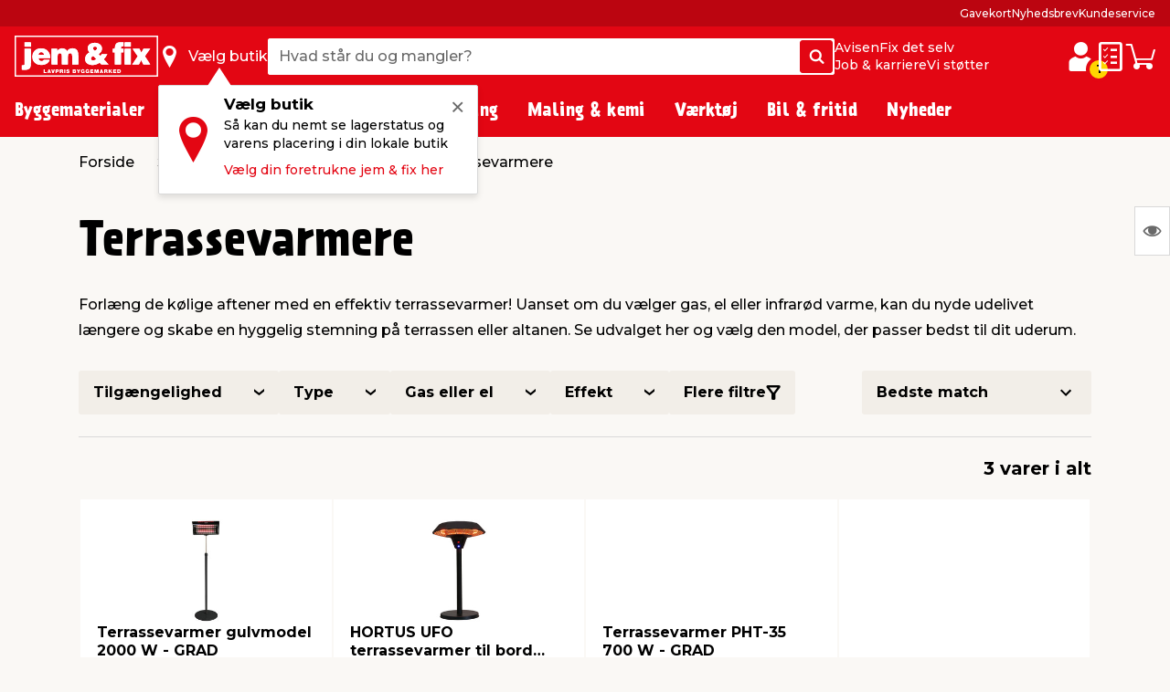

--- FILE ---
content_type: text/html; charset=utf-8
request_url: https://www.google.com/recaptcha/api2/anchor?ar=1&k=6LcYnBMsAAAAAKaAYN6w_Xbse70P-W_AbRctF0We&co=aHR0cHM6Ly93d3cuamVtb2dmaXguZGs6NDQz&hl=en&v=PoyoqOPhxBO7pBk68S4YbpHZ&size=invisible&anchor-ms=20000&execute-ms=30000&cb=f2f8rvr4r99d
body_size: 48710
content:
<!DOCTYPE HTML><html dir="ltr" lang="en"><head><meta http-equiv="Content-Type" content="text/html; charset=UTF-8">
<meta http-equiv="X-UA-Compatible" content="IE=edge">
<title>reCAPTCHA</title>
<style type="text/css">
/* cyrillic-ext */
@font-face {
  font-family: 'Roboto';
  font-style: normal;
  font-weight: 400;
  font-stretch: 100%;
  src: url(//fonts.gstatic.com/s/roboto/v48/KFO7CnqEu92Fr1ME7kSn66aGLdTylUAMa3GUBHMdazTgWw.woff2) format('woff2');
  unicode-range: U+0460-052F, U+1C80-1C8A, U+20B4, U+2DE0-2DFF, U+A640-A69F, U+FE2E-FE2F;
}
/* cyrillic */
@font-face {
  font-family: 'Roboto';
  font-style: normal;
  font-weight: 400;
  font-stretch: 100%;
  src: url(//fonts.gstatic.com/s/roboto/v48/KFO7CnqEu92Fr1ME7kSn66aGLdTylUAMa3iUBHMdazTgWw.woff2) format('woff2');
  unicode-range: U+0301, U+0400-045F, U+0490-0491, U+04B0-04B1, U+2116;
}
/* greek-ext */
@font-face {
  font-family: 'Roboto';
  font-style: normal;
  font-weight: 400;
  font-stretch: 100%;
  src: url(//fonts.gstatic.com/s/roboto/v48/KFO7CnqEu92Fr1ME7kSn66aGLdTylUAMa3CUBHMdazTgWw.woff2) format('woff2');
  unicode-range: U+1F00-1FFF;
}
/* greek */
@font-face {
  font-family: 'Roboto';
  font-style: normal;
  font-weight: 400;
  font-stretch: 100%;
  src: url(//fonts.gstatic.com/s/roboto/v48/KFO7CnqEu92Fr1ME7kSn66aGLdTylUAMa3-UBHMdazTgWw.woff2) format('woff2');
  unicode-range: U+0370-0377, U+037A-037F, U+0384-038A, U+038C, U+038E-03A1, U+03A3-03FF;
}
/* math */
@font-face {
  font-family: 'Roboto';
  font-style: normal;
  font-weight: 400;
  font-stretch: 100%;
  src: url(//fonts.gstatic.com/s/roboto/v48/KFO7CnqEu92Fr1ME7kSn66aGLdTylUAMawCUBHMdazTgWw.woff2) format('woff2');
  unicode-range: U+0302-0303, U+0305, U+0307-0308, U+0310, U+0312, U+0315, U+031A, U+0326-0327, U+032C, U+032F-0330, U+0332-0333, U+0338, U+033A, U+0346, U+034D, U+0391-03A1, U+03A3-03A9, U+03B1-03C9, U+03D1, U+03D5-03D6, U+03F0-03F1, U+03F4-03F5, U+2016-2017, U+2034-2038, U+203C, U+2040, U+2043, U+2047, U+2050, U+2057, U+205F, U+2070-2071, U+2074-208E, U+2090-209C, U+20D0-20DC, U+20E1, U+20E5-20EF, U+2100-2112, U+2114-2115, U+2117-2121, U+2123-214F, U+2190, U+2192, U+2194-21AE, U+21B0-21E5, U+21F1-21F2, U+21F4-2211, U+2213-2214, U+2216-22FF, U+2308-230B, U+2310, U+2319, U+231C-2321, U+2336-237A, U+237C, U+2395, U+239B-23B7, U+23D0, U+23DC-23E1, U+2474-2475, U+25AF, U+25B3, U+25B7, U+25BD, U+25C1, U+25CA, U+25CC, U+25FB, U+266D-266F, U+27C0-27FF, U+2900-2AFF, U+2B0E-2B11, U+2B30-2B4C, U+2BFE, U+3030, U+FF5B, U+FF5D, U+1D400-1D7FF, U+1EE00-1EEFF;
}
/* symbols */
@font-face {
  font-family: 'Roboto';
  font-style: normal;
  font-weight: 400;
  font-stretch: 100%;
  src: url(//fonts.gstatic.com/s/roboto/v48/KFO7CnqEu92Fr1ME7kSn66aGLdTylUAMaxKUBHMdazTgWw.woff2) format('woff2');
  unicode-range: U+0001-000C, U+000E-001F, U+007F-009F, U+20DD-20E0, U+20E2-20E4, U+2150-218F, U+2190, U+2192, U+2194-2199, U+21AF, U+21E6-21F0, U+21F3, U+2218-2219, U+2299, U+22C4-22C6, U+2300-243F, U+2440-244A, U+2460-24FF, U+25A0-27BF, U+2800-28FF, U+2921-2922, U+2981, U+29BF, U+29EB, U+2B00-2BFF, U+4DC0-4DFF, U+FFF9-FFFB, U+10140-1018E, U+10190-1019C, U+101A0, U+101D0-101FD, U+102E0-102FB, U+10E60-10E7E, U+1D2C0-1D2D3, U+1D2E0-1D37F, U+1F000-1F0FF, U+1F100-1F1AD, U+1F1E6-1F1FF, U+1F30D-1F30F, U+1F315, U+1F31C, U+1F31E, U+1F320-1F32C, U+1F336, U+1F378, U+1F37D, U+1F382, U+1F393-1F39F, U+1F3A7-1F3A8, U+1F3AC-1F3AF, U+1F3C2, U+1F3C4-1F3C6, U+1F3CA-1F3CE, U+1F3D4-1F3E0, U+1F3ED, U+1F3F1-1F3F3, U+1F3F5-1F3F7, U+1F408, U+1F415, U+1F41F, U+1F426, U+1F43F, U+1F441-1F442, U+1F444, U+1F446-1F449, U+1F44C-1F44E, U+1F453, U+1F46A, U+1F47D, U+1F4A3, U+1F4B0, U+1F4B3, U+1F4B9, U+1F4BB, U+1F4BF, U+1F4C8-1F4CB, U+1F4D6, U+1F4DA, U+1F4DF, U+1F4E3-1F4E6, U+1F4EA-1F4ED, U+1F4F7, U+1F4F9-1F4FB, U+1F4FD-1F4FE, U+1F503, U+1F507-1F50B, U+1F50D, U+1F512-1F513, U+1F53E-1F54A, U+1F54F-1F5FA, U+1F610, U+1F650-1F67F, U+1F687, U+1F68D, U+1F691, U+1F694, U+1F698, U+1F6AD, U+1F6B2, U+1F6B9-1F6BA, U+1F6BC, U+1F6C6-1F6CF, U+1F6D3-1F6D7, U+1F6E0-1F6EA, U+1F6F0-1F6F3, U+1F6F7-1F6FC, U+1F700-1F7FF, U+1F800-1F80B, U+1F810-1F847, U+1F850-1F859, U+1F860-1F887, U+1F890-1F8AD, U+1F8B0-1F8BB, U+1F8C0-1F8C1, U+1F900-1F90B, U+1F93B, U+1F946, U+1F984, U+1F996, U+1F9E9, U+1FA00-1FA6F, U+1FA70-1FA7C, U+1FA80-1FA89, U+1FA8F-1FAC6, U+1FACE-1FADC, U+1FADF-1FAE9, U+1FAF0-1FAF8, U+1FB00-1FBFF;
}
/* vietnamese */
@font-face {
  font-family: 'Roboto';
  font-style: normal;
  font-weight: 400;
  font-stretch: 100%;
  src: url(//fonts.gstatic.com/s/roboto/v48/KFO7CnqEu92Fr1ME7kSn66aGLdTylUAMa3OUBHMdazTgWw.woff2) format('woff2');
  unicode-range: U+0102-0103, U+0110-0111, U+0128-0129, U+0168-0169, U+01A0-01A1, U+01AF-01B0, U+0300-0301, U+0303-0304, U+0308-0309, U+0323, U+0329, U+1EA0-1EF9, U+20AB;
}
/* latin-ext */
@font-face {
  font-family: 'Roboto';
  font-style: normal;
  font-weight: 400;
  font-stretch: 100%;
  src: url(//fonts.gstatic.com/s/roboto/v48/KFO7CnqEu92Fr1ME7kSn66aGLdTylUAMa3KUBHMdazTgWw.woff2) format('woff2');
  unicode-range: U+0100-02BA, U+02BD-02C5, U+02C7-02CC, U+02CE-02D7, U+02DD-02FF, U+0304, U+0308, U+0329, U+1D00-1DBF, U+1E00-1E9F, U+1EF2-1EFF, U+2020, U+20A0-20AB, U+20AD-20C0, U+2113, U+2C60-2C7F, U+A720-A7FF;
}
/* latin */
@font-face {
  font-family: 'Roboto';
  font-style: normal;
  font-weight: 400;
  font-stretch: 100%;
  src: url(//fonts.gstatic.com/s/roboto/v48/KFO7CnqEu92Fr1ME7kSn66aGLdTylUAMa3yUBHMdazQ.woff2) format('woff2');
  unicode-range: U+0000-00FF, U+0131, U+0152-0153, U+02BB-02BC, U+02C6, U+02DA, U+02DC, U+0304, U+0308, U+0329, U+2000-206F, U+20AC, U+2122, U+2191, U+2193, U+2212, U+2215, U+FEFF, U+FFFD;
}
/* cyrillic-ext */
@font-face {
  font-family: 'Roboto';
  font-style: normal;
  font-weight: 500;
  font-stretch: 100%;
  src: url(//fonts.gstatic.com/s/roboto/v48/KFO7CnqEu92Fr1ME7kSn66aGLdTylUAMa3GUBHMdazTgWw.woff2) format('woff2');
  unicode-range: U+0460-052F, U+1C80-1C8A, U+20B4, U+2DE0-2DFF, U+A640-A69F, U+FE2E-FE2F;
}
/* cyrillic */
@font-face {
  font-family: 'Roboto';
  font-style: normal;
  font-weight: 500;
  font-stretch: 100%;
  src: url(//fonts.gstatic.com/s/roboto/v48/KFO7CnqEu92Fr1ME7kSn66aGLdTylUAMa3iUBHMdazTgWw.woff2) format('woff2');
  unicode-range: U+0301, U+0400-045F, U+0490-0491, U+04B0-04B1, U+2116;
}
/* greek-ext */
@font-face {
  font-family: 'Roboto';
  font-style: normal;
  font-weight: 500;
  font-stretch: 100%;
  src: url(//fonts.gstatic.com/s/roboto/v48/KFO7CnqEu92Fr1ME7kSn66aGLdTylUAMa3CUBHMdazTgWw.woff2) format('woff2');
  unicode-range: U+1F00-1FFF;
}
/* greek */
@font-face {
  font-family: 'Roboto';
  font-style: normal;
  font-weight: 500;
  font-stretch: 100%;
  src: url(//fonts.gstatic.com/s/roboto/v48/KFO7CnqEu92Fr1ME7kSn66aGLdTylUAMa3-UBHMdazTgWw.woff2) format('woff2');
  unicode-range: U+0370-0377, U+037A-037F, U+0384-038A, U+038C, U+038E-03A1, U+03A3-03FF;
}
/* math */
@font-face {
  font-family: 'Roboto';
  font-style: normal;
  font-weight: 500;
  font-stretch: 100%;
  src: url(//fonts.gstatic.com/s/roboto/v48/KFO7CnqEu92Fr1ME7kSn66aGLdTylUAMawCUBHMdazTgWw.woff2) format('woff2');
  unicode-range: U+0302-0303, U+0305, U+0307-0308, U+0310, U+0312, U+0315, U+031A, U+0326-0327, U+032C, U+032F-0330, U+0332-0333, U+0338, U+033A, U+0346, U+034D, U+0391-03A1, U+03A3-03A9, U+03B1-03C9, U+03D1, U+03D5-03D6, U+03F0-03F1, U+03F4-03F5, U+2016-2017, U+2034-2038, U+203C, U+2040, U+2043, U+2047, U+2050, U+2057, U+205F, U+2070-2071, U+2074-208E, U+2090-209C, U+20D0-20DC, U+20E1, U+20E5-20EF, U+2100-2112, U+2114-2115, U+2117-2121, U+2123-214F, U+2190, U+2192, U+2194-21AE, U+21B0-21E5, U+21F1-21F2, U+21F4-2211, U+2213-2214, U+2216-22FF, U+2308-230B, U+2310, U+2319, U+231C-2321, U+2336-237A, U+237C, U+2395, U+239B-23B7, U+23D0, U+23DC-23E1, U+2474-2475, U+25AF, U+25B3, U+25B7, U+25BD, U+25C1, U+25CA, U+25CC, U+25FB, U+266D-266F, U+27C0-27FF, U+2900-2AFF, U+2B0E-2B11, U+2B30-2B4C, U+2BFE, U+3030, U+FF5B, U+FF5D, U+1D400-1D7FF, U+1EE00-1EEFF;
}
/* symbols */
@font-face {
  font-family: 'Roboto';
  font-style: normal;
  font-weight: 500;
  font-stretch: 100%;
  src: url(//fonts.gstatic.com/s/roboto/v48/KFO7CnqEu92Fr1ME7kSn66aGLdTylUAMaxKUBHMdazTgWw.woff2) format('woff2');
  unicode-range: U+0001-000C, U+000E-001F, U+007F-009F, U+20DD-20E0, U+20E2-20E4, U+2150-218F, U+2190, U+2192, U+2194-2199, U+21AF, U+21E6-21F0, U+21F3, U+2218-2219, U+2299, U+22C4-22C6, U+2300-243F, U+2440-244A, U+2460-24FF, U+25A0-27BF, U+2800-28FF, U+2921-2922, U+2981, U+29BF, U+29EB, U+2B00-2BFF, U+4DC0-4DFF, U+FFF9-FFFB, U+10140-1018E, U+10190-1019C, U+101A0, U+101D0-101FD, U+102E0-102FB, U+10E60-10E7E, U+1D2C0-1D2D3, U+1D2E0-1D37F, U+1F000-1F0FF, U+1F100-1F1AD, U+1F1E6-1F1FF, U+1F30D-1F30F, U+1F315, U+1F31C, U+1F31E, U+1F320-1F32C, U+1F336, U+1F378, U+1F37D, U+1F382, U+1F393-1F39F, U+1F3A7-1F3A8, U+1F3AC-1F3AF, U+1F3C2, U+1F3C4-1F3C6, U+1F3CA-1F3CE, U+1F3D4-1F3E0, U+1F3ED, U+1F3F1-1F3F3, U+1F3F5-1F3F7, U+1F408, U+1F415, U+1F41F, U+1F426, U+1F43F, U+1F441-1F442, U+1F444, U+1F446-1F449, U+1F44C-1F44E, U+1F453, U+1F46A, U+1F47D, U+1F4A3, U+1F4B0, U+1F4B3, U+1F4B9, U+1F4BB, U+1F4BF, U+1F4C8-1F4CB, U+1F4D6, U+1F4DA, U+1F4DF, U+1F4E3-1F4E6, U+1F4EA-1F4ED, U+1F4F7, U+1F4F9-1F4FB, U+1F4FD-1F4FE, U+1F503, U+1F507-1F50B, U+1F50D, U+1F512-1F513, U+1F53E-1F54A, U+1F54F-1F5FA, U+1F610, U+1F650-1F67F, U+1F687, U+1F68D, U+1F691, U+1F694, U+1F698, U+1F6AD, U+1F6B2, U+1F6B9-1F6BA, U+1F6BC, U+1F6C6-1F6CF, U+1F6D3-1F6D7, U+1F6E0-1F6EA, U+1F6F0-1F6F3, U+1F6F7-1F6FC, U+1F700-1F7FF, U+1F800-1F80B, U+1F810-1F847, U+1F850-1F859, U+1F860-1F887, U+1F890-1F8AD, U+1F8B0-1F8BB, U+1F8C0-1F8C1, U+1F900-1F90B, U+1F93B, U+1F946, U+1F984, U+1F996, U+1F9E9, U+1FA00-1FA6F, U+1FA70-1FA7C, U+1FA80-1FA89, U+1FA8F-1FAC6, U+1FACE-1FADC, U+1FADF-1FAE9, U+1FAF0-1FAF8, U+1FB00-1FBFF;
}
/* vietnamese */
@font-face {
  font-family: 'Roboto';
  font-style: normal;
  font-weight: 500;
  font-stretch: 100%;
  src: url(//fonts.gstatic.com/s/roboto/v48/KFO7CnqEu92Fr1ME7kSn66aGLdTylUAMa3OUBHMdazTgWw.woff2) format('woff2');
  unicode-range: U+0102-0103, U+0110-0111, U+0128-0129, U+0168-0169, U+01A0-01A1, U+01AF-01B0, U+0300-0301, U+0303-0304, U+0308-0309, U+0323, U+0329, U+1EA0-1EF9, U+20AB;
}
/* latin-ext */
@font-face {
  font-family: 'Roboto';
  font-style: normal;
  font-weight: 500;
  font-stretch: 100%;
  src: url(//fonts.gstatic.com/s/roboto/v48/KFO7CnqEu92Fr1ME7kSn66aGLdTylUAMa3KUBHMdazTgWw.woff2) format('woff2');
  unicode-range: U+0100-02BA, U+02BD-02C5, U+02C7-02CC, U+02CE-02D7, U+02DD-02FF, U+0304, U+0308, U+0329, U+1D00-1DBF, U+1E00-1E9F, U+1EF2-1EFF, U+2020, U+20A0-20AB, U+20AD-20C0, U+2113, U+2C60-2C7F, U+A720-A7FF;
}
/* latin */
@font-face {
  font-family: 'Roboto';
  font-style: normal;
  font-weight: 500;
  font-stretch: 100%;
  src: url(//fonts.gstatic.com/s/roboto/v48/KFO7CnqEu92Fr1ME7kSn66aGLdTylUAMa3yUBHMdazQ.woff2) format('woff2');
  unicode-range: U+0000-00FF, U+0131, U+0152-0153, U+02BB-02BC, U+02C6, U+02DA, U+02DC, U+0304, U+0308, U+0329, U+2000-206F, U+20AC, U+2122, U+2191, U+2193, U+2212, U+2215, U+FEFF, U+FFFD;
}
/* cyrillic-ext */
@font-face {
  font-family: 'Roboto';
  font-style: normal;
  font-weight: 900;
  font-stretch: 100%;
  src: url(//fonts.gstatic.com/s/roboto/v48/KFO7CnqEu92Fr1ME7kSn66aGLdTylUAMa3GUBHMdazTgWw.woff2) format('woff2');
  unicode-range: U+0460-052F, U+1C80-1C8A, U+20B4, U+2DE0-2DFF, U+A640-A69F, U+FE2E-FE2F;
}
/* cyrillic */
@font-face {
  font-family: 'Roboto';
  font-style: normal;
  font-weight: 900;
  font-stretch: 100%;
  src: url(//fonts.gstatic.com/s/roboto/v48/KFO7CnqEu92Fr1ME7kSn66aGLdTylUAMa3iUBHMdazTgWw.woff2) format('woff2');
  unicode-range: U+0301, U+0400-045F, U+0490-0491, U+04B0-04B1, U+2116;
}
/* greek-ext */
@font-face {
  font-family: 'Roboto';
  font-style: normal;
  font-weight: 900;
  font-stretch: 100%;
  src: url(//fonts.gstatic.com/s/roboto/v48/KFO7CnqEu92Fr1ME7kSn66aGLdTylUAMa3CUBHMdazTgWw.woff2) format('woff2');
  unicode-range: U+1F00-1FFF;
}
/* greek */
@font-face {
  font-family: 'Roboto';
  font-style: normal;
  font-weight: 900;
  font-stretch: 100%;
  src: url(//fonts.gstatic.com/s/roboto/v48/KFO7CnqEu92Fr1ME7kSn66aGLdTylUAMa3-UBHMdazTgWw.woff2) format('woff2');
  unicode-range: U+0370-0377, U+037A-037F, U+0384-038A, U+038C, U+038E-03A1, U+03A3-03FF;
}
/* math */
@font-face {
  font-family: 'Roboto';
  font-style: normal;
  font-weight: 900;
  font-stretch: 100%;
  src: url(//fonts.gstatic.com/s/roboto/v48/KFO7CnqEu92Fr1ME7kSn66aGLdTylUAMawCUBHMdazTgWw.woff2) format('woff2');
  unicode-range: U+0302-0303, U+0305, U+0307-0308, U+0310, U+0312, U+0315, U+031A, U+0326-0327, U+032C, U+032F-0330, U+0332-0333, U+0338, U+033A, U+0346, U+034D, U+0391-03A1, U+03A3-03A9, U+03B1-03C9, U+03D1, U+03D5-03D6, U+03F0-03F1, U+03F4-03F5, U+2016-2017, U+2034-2038, U+203C, U+2040, U+2043, U+2047, U+2050, U+2057, U+205F, U+2070-2071, U+2074-208E, U+2090-209C, U+20D0-20DC, U+20E1, U+20E5-20EF, U+2100-2112, U+2114-2115, U+2117-2121, U+2123-214F, U+2190, U+2192, U+2194-21AE, U+21B0-21E5, U+21F1-21F2, U+21F4-2211, U+2213-2214, U+2216-22FF, U+2308-230B, U+2310, U+2319, U+231C-2321, U+2336-237A, U+237C, U+2395, U+239B-23B7, U+23D0, U+23DC-23E1, U+2474-2475, U+25AF, U+25B3, U+25B7, U+25BD, U+25C1, U+25CA, U+25CC, U+25FB, U+266D-266F, U+27C0-27FF, U+2900-2AFF, U+2B0E-2B11, U+2B30-2B4C, U+2BFE, U+3030, U+FF5B, U+FF5D, U+1D400-1D7FF, U+1EE00-1EEFF;
}
/* symbols */
@font-face {
  font-family: 'Roboto';
  font-style: normal;
  font-weight: 900;
  font-stretch: 100%;
  src: url(//fonts.gstatic.com/s/roboto/v48/KFO7CnqEu92Fr1ME7kSn66aGLdTylUAMaxKUBHMdazTgWw.woff2) format('woff2');
  unicode-range: U+0001-000C, U+000E-001F, U+007F-009F, U+20DD-20E0, U+20E2-20E4, U+2150-218F, U+2190, U+2192, U+2194-2199, U+21AF, U+21E6-21F0, U+21F3, U+2218-2219, U+2299, U+22C4-22C6, U+2300-243F, U+2440-244A, U+2460-24FF, U+25A0-27BF, U+2800-28FF, U+2921-2922, U+2981, U+29BF, U+29EB, U+2B00-2BFF, U+4DC0-4DFF, U+FFF9-FFFB, U+10140-1018E, U+10190-1019C, U+101A0, U+101D0-101FD, U+102E0-102FB, U+10E60-10E7E, U+1D2C0-1D2D3, U+1D2E0-1D37F, U+1F000-1F0FF, U+1F100-1F1AD, U+1F1E6-1F1FF, U+1F30D-1F30F, U+1F315, U+1F31C, U+1F31E, U+1F320-1F32C, U+1F336, U+1F378, U+1F37D, U+1F382, U+1F393-1F39F, U+1F3A7-1F3A8, U+1F3AC-1F3AF, U+1F3C2, U+1F3C4-1F3C6, U+1F3CA-1F3CE, U+1F3D4-1F3E0, U+1F3ED, U+1F3F1-1F3F3, U+1F3F5-1F3F7, U+1F408, U+1F415, U+1F41F, U+1F426, U+1F43F, U+1F441-1F442, U+1F444, U+1F446-1F449, U+1F44C-1F44E, U+1F453, U+1F46A, U+1F47D, U+1F4A3, U+1F4B0, U+1F4B3, U+1F4B9, U+1F4BB, U+1F4BF, U+1F4C8-1F4CB, U+1F4D6, U+1F4DA, U+1F4DF, U+1F4E3-1F4E6, U+1F4EA-1F4ED, U+1F4F7, U+1F4F9-1F4FB, U+1F4FD-1F4FE, U+1F503, U+1F507-1F50B, U+1F50D, U+1F512-1F513, U+1F53E-1F54A, U+1F54F-1F5FA, U+1F610, U+1F650-1F67F, U+1F687, U+1F68D, U+1F691, U+1F694, U+1F698, U+1F6AD, U+1F6B2, U+1F6B9-1F6BA, U+1F6BC, U+1F6C6-1F6CF, U+1F6D3-1F6D7, U+1F6E0-1F6EA, U+1F6F0-1F6F3, U+1F6F7-1F6FC, U+1F700-1F7FF, U+1F800-1F80B, U+1F810-1F847, U+1F850-1F859, U+1F860-1F887, U+1F890-1F8AD, U+1F8B0-1F8BB, U+1F8C0-1F8C1, U+1F900-1F90B, U+1F93B, U+1F946, U+1F984, U+1F996, U+1F9E9, U+1FA00-1FA6F, U+1FA70-1FA7C, U+1FA80-1FA89, U+1FA8F-1FAC6, U+1FACE-1FADC, U+1FADF-1FAE9, U+1FAF0-1FAF8, U+1FB00-1FBFF;
}
/* vietnamese */
@font-face {
  font-family: 'Roboto';
  font-style: normal;
  font-weight: 900;
  font-stretch: 100%;
  src: url(//fonts.gstatic.com/s/roboto/v48/KFO7CnqEu92Fr1ME7kSn66aGLdTylUAMa3OUBHMdazTgWw.woff2) format('woff2');
  unicode-range: U+0102-0103, U+0110-0111, U+0128-0129, U+0168-0169, U+01A0-01A1, U+01AF-01B0, U+0300-0301, U+0303-0304, U+0308-0309, U+0323, U+0329, U+1EA0-1EF9, U+20AB;
}
/* latin-ext */
@font-face {
  font-family: 'Roboto';
  font-style: normal;
  font-weight: 900;
  font-stretch: 100%;
  src: url(//fonts.gstatic.com/s/roboto/v48/KFO7CnqEu92Fr1ME7kSn66aGLdTylUAMa3KUBHMdazTgWw.woff2) format('woff2');
  unicode-range: U+0100-02BA, U+02BD-02C5, U+02C7-02CC, U+02CE-02D7, U+02DD-02FF, U+0304, U+0308, U+0329, U+1D00-1DBF, U+1E00-1E9F, U+1EF2-1EFF, U+2020, U+20A0-20AB, U+20AD-20C0, U+2113, U+2C60-2C7F, U+A720-A7FF;
}
/* latin */
@font-face {
  font-family: 'Roboto';
  font-style: normal;
  font-weight: 900;
  font-stretch: 100%;
  src: url(//fonts.gstatic.com/s/roboto/v48/KFO7CnqEu92Fr1ME7kSn66aGLdTylUAMa3yUBHMdazQ.woff2) format('woff2');
  unicode-range: U+0000-00FF, U+0131, U+0152-0153, U+02BB-02BC, U+02C6, U+02DA, U+02DC, U+0304, U+0308, U+0329, U+2000-206F, U+20AC, U+2122, U+2191, U+2193, U+2212, U+2215, U+FEFF, U+FFFD;
}

</style>
<link rel="stylesheet" type="text/css" href="https://www.gstatic.com/recaptcha/releases/PoyoqOPhxBO7pBk68S4YbpHZ/styles__ltr.css">
<script nonce="XNYhCbRne7Vh-0UuZLVp7g" type="text/javascript">window['__recaptcha_api'] = 'https://www.google.com/recaptcha/api2/';</script>
<script type="text/javascript" src="https://www.gstatic.com/recaptcha/releases/PoyoqOPhxBO7pBk68S4YbpHZ/recaptcha__en.js" nonce="XNYhCbRne7Vh-0UuZLVp7g">
      
    </script></head>
<body><div id="rc-anchor-alert" class="rc-anchor-alert"></div>
<input type="hidden" id="recaptcha-token" value="[base64]">
<script type="text/javascript" nonce="XNYhCbRne7Vh-0UuZLVp7g">
      recaptcha.anchor.Main.init("[\x22ainput\x22,[\x22bgdata\x22,\x22\x22,\[base64]/[base64]/MjU1Ong/[base64]/[base64]/[base64]/[base64]/[base64]/[base64]/[base64]/[base64]/[base64]/[base64]/[base64]/[base64]/[base64]/[base64]/[base64]\\u003d\x22,\[base64]\\u003d\x22,\x22w71OwpvDnsOdwrgpGnfDjB4awqceL8O2VE1vXcKTwp9KTcOXwpXDosOAPXTCosKvw6LCggbDhcKqw4fDh8K4wrg0wqpyclZUw6LChDFbfMKCw4nCicK/eMOmw4rDgMKgwolWQF9lDsKrBMKYwp0TAsOyIMOHLMOcw5HDulHCvGzDqcKhwo7ChsKOwqhGfMO4wrXDuUcMPDfCmygLw4EpwoUXwpbCkl7CucOjw53DsnRVwrrCqcOKMz/Cm8O+w7hEwrrCmg9ow5tYwqgfw7pkw4HDnsO4dsO4wrw6wqFZBcK6IsOiSCXCjHjDnsO+VMKMbsK/wqhTw61hL8Ofw6cpwqpCw4w7PcKew6/CtsOBc0sNw7c6wrzDjsOvF8OLw7HCs8KkwodIwq3DsMKmw6LDnMOICAYTwqtvw6glLA5Mw6pCOsOdM8OhwppywptEwq3CvsKqwqE8JMKpwoXCrsKbBVTDrcK9aDFQw5B/Cl/CncODC8OhwqLDgMK0w7rDpgMow5vCs8KEwoILw6jCnijCm8OIwpnCkMKDwqc1MSXCsFdiasOueMKKaMKCBcOOXsO7w6B6EAXDhcKsbMOWZyt3A8Kyw7YLw63CrcKawqcww6rDmcO7w7/DmU1sQwRaVDxpOy7Dl8OZw6DCrcO8UgZEADvCjsKGKlNTw75ZZ3JYw7QcUy9YI8Ktw7/CojwzaMOmVcOLY8K2w6Fxw7PDrSR6w5vDpsOfccKWFcKxGcO/wpw8RSDCk2/CkMKnVMOqARvDlXQ6NC1cwpQww6TDs8Kpw7tzZcOAwqhzw6XCoBZFwq3DqjTDt8OwMx1Lwqh4EU5Gw5jCk2vDo8KAOcKfbD03dMOuwr3CgwrCicKuRMKFwozCqkzDrmgiMsKiG1TCl8KgwqQQwrLDrE/[base64]/[base64]/CvcOGJMOHw5Vrwok0aMOvwoTDjcKmaTLCpzd1w4rDmSnDklc+wrRUw53ClU8uSS4mw5HDuR0WwrfDssKfw7EzwpUaw4jCt8KYQQoUJDPDryp6ScOfC8OSTgXCvsOXeFpAw43DkMOpw7/[base64]/DksOKU8OxfcK1w5Jjwo3CnT9GPFJXw6l/wqJ0B3VIc2FPw7oiw5dkw6XDs2AkLlzCvsKNw4R/[base64]/DtD7DulTDuRBSw4DDi3MHw45sYXBfw6bCmTjDscOGFQp4fE7CkELDqsO3b3LDgsO0woVUcAcJwpRCZsKWDcOywqhSw6J2ecOTb8KCw4oEwrPCumvCl8KgwpJ3ScK/[base64]/CsVHCjsKkHHXCpnjCkxp6wovDo2TCh8OZwoXCiwVtYcKTbMKEw7VCYcK0w5A8XcK9wpDCkjtTVgEGAGLDlRxJwps2X3AoZBdrw5sDwqXDiTRLH8OsQTTDrznCvHHDp8Kob8KXw5lzcBY/wpIOdV0fSMOUaEEAwrrDkANywp98T8KkESMCHsOlw4PDoMO4wpDDnsOvYMO+woAmaMK/[base64]/CssKvF8OQbXfDn8O/w6nDtcOiw6PDm30gw5tCaEkOw5V9D2wWO1XDs8OHHWbChlfCjW/[base64]/DgMOLP3FFw4IcworCnkNxwp5sUkvDlhJZw5vCh0rDsk/CqMKjSGbDm8OnworDqMKYw5QQSQkjw48VTsOVSMOaAx/Cm8K+wqjCm8OBPcOJwpgCJ8OfwpnCucOvwqlmE8K5AsKpfRnCtcKXwrQuwpRtwpbDgVjCpMKYw4/[base64]/CmwvDvcKMw41Lwp3Dlm7ChMK5wofClgbDp8KWbsO4w6EvQlTChcKzSjIOwpJnw5PCoMK2w6PDt8OcecK/wpNxOyHDosOcVsKkf8OWVMOvw6XCuyTCj8Ofw4fCkldCHB0Yw7NiYiXCr8O6I1loSn9/w6Z7w6zCl8OgDgPChcOTAm7CucO9w7PCpwbCscOtUsOYacOywocSwoIzw4jCqXjCglfDtsKRw7FpA01VLcOWw5/DnlPCjsOxIBTCol4wwr/Do8OPwrY2w6bCscORwqDDnE7Dp3Q/YkTCjx59HMKIScOEw4wWVcKufsOuHkY/w5jChsOFShHCpMK5wrgqcXDDvsOgw5pcwroOMMOZKcOMHirCowtsFcKvw47DiVdWDcOoEMOcwr4qSMOlw6NVA2gUwp0IMl7CrsOyw6JJRTLDuH5fIgfDpyo1NcOcwo/CmjU7w4TChcKEw6AMBMKgw53DrsOwN8Kiw7vDuxXCgBEvXsKWwrctw6RlNsKjwrsKecKKw5HCsVt+JD7DjzY1VCpww57CgCLCt8KJwp3Co38JPMKHPV7CjVfDnz7DjxzDgCHDisKswqrDswJ/[base64]/wp/CvDDCo2PCjwjDgFvDmMOOwprCksKlwphBLwBgB0BAaGjDgSjCs8Otw4vDm8KLXMKgw7t1ah7CtnpxUWHDrg1DWMKobsKfOSzDjyfDqQbDhHzDjRXDvcOaTUgsw4DCtcO7fGnCp8OSNsOLwrlGw6fDjMKXwrTDtsOgw6vDlcOoM8KbV3nCrcKKTHEVw5HDgD/CkcKeCcKlwqJAwo/CpcKVw4UjwrPCu1cXOMKYwoYfFUQ8UGQyWXEvesOvw6deaSXCvkXCry0TGHnCsMKkw5xEbHlEwrUrfFhDFwNQw5hYw7NVw5Vfwr7DoFrDhU7Cqk7Duz3DvH9oORsgU2nClT96O8OWwp/DtGPChcO7TcO2O8O9w5XDlsKGEMKww6h/woLDnALClcK1WTYvMR84w6UyLhJNw5Iewps6McKrG8KcwqdlTBHCgBzDjQLCsMKawpQJcR0bw5HDrcOEPsKlPsOIwqbDgcKAUnELGwLCt2rCqMKTa8Ooe8KHUGTCrcO8SsObEsKtV8Ogw4XDozbDpEIjNMOHwrXCojTDrmU2wo/DosKjw4LCtsK4bHTCo8KVwrwOw5vCq8Odw7zDkl7DjsK1wpnDijnCocKZw5fDvELDhMKYSjHClMKUwoPDhEDDmBfDkyIvw7VVLcOSbMOPwonChD3CgcOXwqp0fcKHwpTCj8K+dUAOwoLDqlPCt8KVwqZowrpDP8KDJMKTJ8OffQ9FwoRdIMOFwrbCg0zChwJywr/Cj8KmKcOew4oGaMOgcBwIwpl9w4MwXMKjQsKrcsO5BExewp3Do8O2PF9Ke351BSR2enLDrSIRUcOEWsKow7rDg8KKW0UwV8OjGwEMXsK9w57DhQ1hwqRRXDTCslp+byHDuMOUw53DpMKcAg/CsU1SICvCnlPDqcK9EXHCrmI9wobCo8K0w4vDoDrCqkYgw4PCrsOywqA1w5/DkcOWV8O/JcKiw6rCkcO7FxJ1KH/CmMOMB8OPwpZJD8KmIEHDlsOyB8K+AQzDjEvCvMOkw73CvkDCqMKqA8Oew4rCuiA9ECnDswwwwojDqMKHTsKdTcOIFsKYw5jDlUPCs8Ofwr/CjMKTPkxkw5bCmMOtwqTCiwYMH8Otw4nClRJEw6bDicOCw77Dq8OHw7TDrcOrPsOuwqfCqD7Djk/DkgANw71fwqbCgVxrwrvDisKDw6HDgwtQJRlRLMOZFsKyZsOcacK3CBJ3w5Uzw5gDwqg+Jg7Dtkt7GMKqMcKDw78ZwoXDksOzSmLCpW8Jw70Ew4nCswhaw5xiw687OUbDiVNwJl9iw6/DmsOaEsKmMVTDr8O4wphpwpnDgcOFLMKUwrl5w7ZJJkIUwoR/C0/CrxfCmCLDrlTDjzvDhw5XwqfCrQXCp8KCw4vCvCDDsMO/cAMuwrZ5w5N7wqLDrsKlCjQUwqpqwplmTcOPQMONUcK0ekxBC8K/CjXDjsOOXsKpckABwpLDgsO6w6DDvcK5Lz8Dw4EaExHDtljDmcOoFMKQwr7DmWjCg8Onw5Alw7kbwoAVwqJ2w7fDkQx9w59JYRx+w4LDscK/[base64]/DqBBTNsOZIsKXfcKWMcOxw6HDnWBMwpfCjWJEwq44w7Idw5zDnsK5wp7DjlHCtkLDh8OFMWzClCrCkMKJBy5+wqlGwoTDpMOfw6Z7Eh/Ch8OCHWtTEEYhAcKvwq1awo5jMi52w4JwwqbCnsOrw7XDhsOGwrFMZ8Knw5pdw4nDjMKGw6JnbcKoRDLDusOjwqVgIMK/[base64]/[base64]/w7XChMKcwpPDkMOSJMKOwpoCOcOSccKibMKHH2wzw6vCscK4McO7Ux1GSMOSADPDhcOLw5E+HBvDlUjCtxjCi8Onw4rDuwrDpAnCosOJwqErw5dewrU0wrHCusK6wq/Cgj1bwq9SYWvDosKwwoFxB3UGfWNeSnzCp8KzUjQVDgpRZMO+EcOJScKfbw3CisONOQDCjMKtJ8KEw43DmBVSExNMwqQrbcOnwq/[base64]/DsGdHw49RXsOaw4cGw5rDhXrDrW4MacOKwoF/w7hEBcKbwoTDlDfDrTvDjMKNwr3DoHhXHCVDwrXCtzUew53CpDrChnjCv0srwoZfeMKww55lwr97w6B+MsKgw4zCvcKMw4EdC1jDlMKpfBwMHsKNbsOjNiTDmcO9NsK+FgVZRMK9Qk/[base64]/[base64]/CscO6wpkKwo1AwonChnbDscKUHBXCqSBpdMOjfRvDigwAeMKdw5tuPFRnQsOtw456OcKOFcKyGmZ6KEzCh8OZT8ODdnHCrsKFL3LCuV/CuzJfw7/DhTkDUMOFwrLDo2QJGwIzwrPDg8O/awYQAMKNTsKFw4HCpX7DgsOOHcOww6IFw6fCqsK4w6fDm1bDpUTDvsKGw6LCjFLDqkjCq8Ozwp8bw6dhwrVPVRYiw5vDg8Ovw6AFwrHDlMORfcOqwoxvJcOaw7xXEn/Col5vw7dewo0ew5oiwpPClcO3JljCoGfDoDDCsDzDg8OYwrrClMOQG8O2UMOoXX0/w61Hw57DlUPDn8OICsO/wrpxw4zDmxlSNyfDqGvCvDgzwpfDjDscIx/DosOacglPw551VcKGXlfCsycwD8Osw5VNw6bDlMKCdD/DjcKswo5dDsOcFnrDvwc6wrx2w5pDLUwewpLDtMKtw5wiKHh7CmDDlcKSE8KZesOxw6ltOAcAwpMfw7TCsmQsw6zCsMOiK8OVB8OWMMKbWnvCm3ZfB3LDrMKhwpJrHsOSw7XDq8K8TVbCmT/DksOOJMKLwrUmwqnCh8O2wpjDrcKxfsOQw6jComQGUcOMw5zChsOYL2LDt0g9FcObKXNzw43Dj8OPRXnDpG97YMOHwrl/QEFvZiDDqcKnw61mQcO/[base64]/QnDDkcKfZMKnwpzCj8KbL8OtwqdjwpPDrcKDcMOuw4zCpMOPccOkKwPCljvChExjWsK8w7jDpcOMw61Uw7kzLsKNwos5NC/[base64]/[base64]/cMOPGx3Co8Kyw7zDuAnChcK4wqrCvVljwodmwoojwr17w6hYC8OfAmLDh0fCpcOoI3/CqMK4wprChMOyCyN5w5TDuhpnaSfDmWXDiEoLwr1owpTDucO0BQ9swrUnQ8KONTvDrWxBVcK3wo3DijXCj8KYwq8EHSPCqUAmGy/DrAAQw5vDhG94w57DlsKYZXTDhsOlw7PDr2J/EXBkw55LNTjCr0Rkw5DDtMKuwojDlBLCnMO4cmPCv17Cs29BLAIww54AbMOJDMK+wpTDnQ/DhTDDo2VWKV0ywpkHDcKEwoxFw5Q9aH1CO8OQVEXCl8OBAHgsw5PCg3zDpWrCnivCp2UkdSYPwqAUwr3Dh2LDulzDt8OowphBwrjCoXsAGyZzwofCg10GBzZzQw/CkcOFw5s9wpkTw7w6M8KhGcK9w7EjwosGQnzDkMOLw7FEw7XDhD0owpYCU8Kzw5zDv8KwZMKFPVrDvsKswo7DsCdEa0MbwqsJEsK/JMKcZD/[base64]/Dhg/DiEs3w4otwozDicKVW2JQc3LClMOiw6bCgcKUeMKnCsO5e8OrcMKBO8KcTArColBoL8O1w5vCn8KWwoHDhmoPCcOOwqnCisO8Gkg4wrDDk8KcB1/[base64]/ConbCjcKew7dUw60LHsOIwqPDlMOFK8O/[base64]/w5rDg8OHw71tawhVwprCrsOaMFfDksKGacK/[base64]/[base64]/[base64]/CsAB0worDg8OWKwzChsKCOcK+wq4HwrPCqR8gw6pMOFpXwrvDvEbDqMOiFcOJwpLDlcODwrzDtxXCmMOEC8O4wpgxwoPDssKhw67DgcKiQcKqcE1TbcOqMArCuEvDt8O6acOjwrPDusK5JikZwqrDuMOsw7Mvw5fCpx/DlcOXw6vDksOmw5zCtcOew48wXwdcJg3Dmzcmw4IMwq9ZFnJCOljDmMOCwo3DpFfCvcKrNw3Co0XCkMOhAsOVCTnCr8OXLMK5wqNbH0RzBcKkwptZw5HCkRZ6wozClcK5JsK3wqk3w6YDM8OuVgLCicKYH8KTNAA+wo/Co8ORA8Kgw74BwqFxVDpuw7HDugsvLcKLAsKObEkUw7ELw7jCscOLO8Orw6NTJcO3CsKHWB5XwrDCgMKCKMOZDMKGdsKBUMOqTMKeNktQEMKvwqYvw7fCrsOcw45rORHCisO/w4DDrh8LFQ8QwofCm0IPw5fDslTDnMKHwos5WCrClcK5FwDDicO/[base64]/CtFhdQMK7wqjCjxjCjmHDnXsmw7I7w6TDu8Kyw6HDpTggccOIw6/Cm8KJRcOQwqHDgsK8w4nClQx/w5UPwoRpw7tQwo/CgjF9w5l0AALDlcOEGRPDumDDosOLMMOnw6dkw54zF8OrwrHDmsOkL3LCrjcSPDbDlxR+w6cnw5zDskw9RFzCnkJpGMK9EHp3woh5KBxIw7vDksO1DGdIwoNywpRUw5IrOMOZUsOYw4fCssK2wrXCrsO2wqFHwprCuAllwo/Diw7DqMKkHhPCrUjDvMOUIsOqBh4Zw5c6w691OCnCoxdjwog+w4xbPSwvXsOhI8OIcsK7N8OFw713w7TCrsOlF17Cjn5xwqYFVMKRw6zDuANWDn/DgQXDoGVqw5LCoRYtcsOtOWPCmULCqzwLcjnDvMKXwpJ0c8KTBcK/wpFewpUbw5ZjImcrwpbDtcK/wrHCnmdFwpDDh34CMRV7JMOTwqjClWTCtC41wr7DrEYXbHIfKsKjPErCiMKTwr/DnMKaZ1rDp2BvD8KcwrgkXEfCtsKswoNOPU8xasOEw4XDnHfDoMO6wqJWJRvCnhhrw6NLwolaL8OBETzCsnHDjcOhwoQZw4F6GA7CqcKTZm/Dt8O1w5zCl8K6RSg+UMOVwojClUUSXmAHwqMsN3PDqnnCojd9UsK5w7YHw4fDu2rDkWLDpAjDtU3DjyHDocKmCsOPSyNDw6wnKmtvwoh1wr0EA8KtbTxqTgYeLg9UwqvCsUrDuTzCs8Okw4k/[base64]/JmbDkFfDvMOqw5Ufw7kSw4lmw5E3XylEEcKZNcKYw58pHlzDtwPDssOnbU0XIsKxQnZWwoENw7HDk8K0w4vCv8O3OsKxVMOEc0HDhMKmd8Kxw5PCgMOQJ8Oswr/Cv3bDoWnDvyLDhjBzC8OsA8ODVRbDs8KlLnYrw4PDoj7CviMuwqrDv8Kew64HwqvCkMOeNsKTJsK+F8OYwqEBPSTCu18YYUTClMO8czk+OMKBwokzw5kkd8OQw7Flw5NQwpJjWsO6O8KMw5tFUClsw7ppwoXCkcObYcOndzPCscOKw4Vbw5nDk8OFc8KPw4/DucOAw4Ikw5bCicOZGmPDhkcBwo3Di8OpV2xHc8OmCWPCrcKCw6JSw4/DlsORwrIOwqPDu0xTw6Ezw6QHwrMyRiPCjiPCnzzCk17Cu8OzblDCkGtNfMKieTPCjMO4w6IZOjNKU1dHFsOkw7/DqsO8HjLDgzkVCFE3f3DCkT9TUAYRX1M7UsKIA2LDucOxccKRwozDl8K+Vn0/DxbCosOeU8KIw57DhGPCrWnDlcOQwoDCnQ5aLMKEwrfCgAfCsmjCgsKdwqvDmMOiRVd3IlLDslUzWiZBIcOLwr7CsF5nQmReQwfCjcKKbsOEQsOBYcKLeMOewpJgMk/DpcOjHh7DncKqw4QRE8OpwpRtwo/[base64]/S8OOUSEvwpQ+Nko2wobCuU/[base64]/[base64]/wqbDj1k4w5s1w6pyw4cbwqbDssK5Ei7DhMODwpo1wprCs1IEw6RyBXINdWTCj0bCn1gUw4soZMO1Lk8Mw4vCv8Oxwq/[base64]/DhHHDrALCqCjChilmOsKvJcOyw7hEwo48wrtvYyzCt8KCKhHDh8KvKcKrw4dywrtlB8KJwoLCg8Oyw5zCiQnDj8KLwpHDo8KcXzzCrW4BKcOvwrnDqsOswpUuElsgOTLDqi8/[base64]/Cj3UNwo/[base64]/DgG3CqMONwodpw7gMw5HChVrCgsKsUsKzw5FNZl5ow4tLwr5Mc1pORcKgw4hEwoTDhnE3wpDCiUvCt3fChkVLworClMK6w5jCjiNnwpYmw5BsF8OOwrPCh8KBwpHChcKOL1tZw6bDocKuUR/CkcOnw4M0w4jDnsK2w7dVWE/DnsK2Fy/DucOTwpUhUE1Iw4RuJcK9w7DCvMOJDXQ0wolLVsOJwrpVKXhaw7RFcVLDisKNYw/DvkN2asOZwpbClMO5w4/DiMO8w6Nuw7nCk8Kqwp5iw57Du8KpwqrCpcOsfjg3w4XCqMORw43DnwQzKh1iw7/DhcORBlfDjWPDsMOaYFXChsOXQMK2wqvCoMORw6vDmMK1woZmw6sJw7hew4jCp0zDinfDhk/[base64]/CkB/CqBbCuTPDhlhqw5rDl8KPCR0Tw6MfVMOzwpIiWMO2RERPTsO0JcOIRsOvw4PChWHCqXUVB8OoIxHCpMKFwpPDomtnwpZeEMO/O8Otw5TDqSVfw6fDiXFew5LCiMK9wovDosOhwqjCulPDkQpGw5/CjwTCnMKAPkAUw5bDqcOJfnnCrsKfw4EzIX/DjVDClsK+wqrCsDEvwqrCugXChsOSw5ERwoU0w7DDixgGM8KNw43DvEsIFMOHbcKPJxvDh8KvFB/[base64]/[base64]/DvyYnw5w/w5Fsw5fCvi7CoXFFw47DkQkiDn/CiG5+wrDCrWDDn0DDgMKDR24kw6rCjR/DtBbDh8KIw5fCiMKEw55twp1QNRjDqVtPw5PCjsKJDMKgwoHCm8O+wrkwRcOoLsKmwo5mw4A4czsRXVPDusKYw4vDmy3CiWDDqmTDlGs+cAYbTyfCi8K/d2QBw6/ChsKEw6h5A8OLwqhWVATCpkAww7nCusOLw6LDjHUEfz/DkG8/wp0OKsKTw4TCp3bDtcOOw5kUwp8Nw6Fpw7EtwrTDpMOlw7zCrsOaDsK7w4hOwpTCqyMOacOLAMKVw5/DocKtwp/DrMKMZ8KEw6vCnClQwp1QwpRdcEvDs1vDnDpifQAow753AsOUFsKEw7ZOP8KvMMOaZQcYw4HCocKZw5HDo03DoU/DonFdwrEOwpZPwrnCiCR8w4DCixo/Q8Kxwr1wwpvCh8K2w64WwpIIDcKxD2HDpHNJFMKVDiYkwozCuMOMYsOOb10uw65QR8KRJMK6w5drw6PCi8OlUi0Fw7I4wqPDvA3Cl8OjK8OeFSbDjcO0woVIwrkDw6/DjEHDh0tow70oJibDsWcPGMOlw67DvkkGw6zCkcObW28tw6vCkcKgw4vDvMOCWRJJwpkwwofCrTogTRvDvkfCl8OPw6zCmAVUL8KhPMOJworDp2XCsHrChcKMJEorw5dlM0/Dr8OXSMOFw5LDq2rClsKaw7AEY2Rnw47CocOowrR5w7nDnnrDigfDokcrw4LDrsKaw43DoMKHw6zDowADw7I8WMKAd2zCt2fCuXoFwp13e1kDUMKRwoRIBFMNb2fCjD7CrsK8NcKydmfCsBAXw5VIw4TCsExRw74LfD/Cp8OFwrEmw6vCq8K5enQ6w5XDicKiw6ADMcOSw6cDw63DiMO/w6sEw5Z5wobCn8OScx3DlEDCk8OuR2VTwpFFBlPDrsKpMcKKwpRgw5FrwrzDosKzw50XwovCm8O/wrTCvGtCEBPCrcKYwqTDrFFgw59swr7ClkRaw6/CsU3Dl8KAw69mw6DDv8OgwqQuQ8O/GMOdwqTCv8K3wrdBVGIqw7pzw4nCjwTCoBAFGjogZSnCmMOUZsKBw7oiKsOVacOHfToUU8OCAiNcwoJkw5M+c8KXVMKjwoTDunHDoBYmC8OlwqjDpENfJ8K6DcKrbUcAwqzDncOxOBzDocKLw4xnbh3DtMOvw7NDUcO/dAfDuwNFwpxBwrXDtMO0ZcKpwoTDucKtwpLCrFJXwpPCmMKQH23CmcKXw5h6L8KCHTtaCMKIXcOPw67DnkYICMOiQMO2w7PCmjjCpsO0U8ONPiHChsK/[base64]/[base64]/[base64]/[base64]/w6LCsmrDgMOiw7vDrcKLw53CiMKIC8KdaR0BQUvDkMK5w5EbKMOdw4TCunvClcOqw4PCgMKyw5XDtcK+w5nDtcKmwo9Lw51twqrDj8KGeH3Du8KHKjcmw6UGHCM+w7rDhXfCuUvDjsKjw5MYbEPCnDdDw5bCtE/DmsKsSMKDZMKbXD/Ch8ObZ3bDm2M2acK9TsOdw7Jiw51dOHJiwrtbwqwob8O5TMKswolCCsKvw4rCgMK5BBlUwr1gw4fDjnBbw7LDh8O3CBPDuMOFwpwQFcKuC8KlwozClsKNJsOwYxp7wqxoCMOtdsKZw67DuyE+wp1tNGVMwo/Do8OBcsOIwpwDw6nDicOYwqnCvgpGGsKvRMO7AB/[base64]/Dj8OTwoXCujLDjMOzFS7CqzEXBGxYwoHDksOWDMKLBMKJAVrDqsKQw78wXMKMAWRyCcKAT8K9bDbCiXfDs8O6worDm8KuVMObwp3DkMKNw7HDmGwSw7wEw6ATM21oewVew6TDunDChiLCgwzDuCrDjmbDt3fDvMORw5kkLEbChl9VBsO2wrwWwo/DucKUwo0/w7kwPcOpF8K3wpceL8KfwrzCisKXw6xuw5Ftw5IKwplWA8Kvwp9LTxjCh193w6DDsRnDgMOTwqgtMHnCgjlcwos0wqQ5FMOkQsObwp8Hw7ZQw5VUwqBAXUjDsDTCqw/DvVVnw4/[base64]/Cs8KRw6N6BcKdHsKLOsKVFnbChsOCVjUTVwkCwpI6wpHDtcKhwqEQwpzDjBMiwq3DosOuw5PDksKBwrbCv8K3LMKaRcKdYVoTDMO0NMKcNMKCw7oCwpNkQAN0csK8w7gecsOMw6zDgcKPw70TY2jCm8OxOMOFwprDnF/DlBwCwpkWwpBOwpJiMsOybsOhw6wcfTzDi0nCmynCucOaaCp5eRo1w47DhWhOPsKFwqN6wrk4wpHDiB7DtsOWKcOAZcK2JsKawqk7woBDWm8FdmZhwpwIw5I0w5EZRibDocKpScOnw7pGw5TCicOmw53DsEhaw7zCiMKzIMO2w5HCn8K0B1/CiETDqsKCwpzDq8KsT8O+MwbCkcKOwq7Dkl/Cm8OcFTbCnMKNbmUTw7N2w4vDl2rDkUrCgMKtw5oyLHDDklvDnsKNYcOmVcOHU8O3fSnDm1JowptDT8OdBzgkWldfw5HCgMKrDEXDrcOlw53DvsOhd3lmdhrDo8OERsOyRj0qWWQbwprDmyp0w47CucOCAS1rw73DscKmwopVw70/w4rCmGBhw4k5Ni8Vw7XCv8KJw5DCtEjDmBAec8K7JMOqwoHDqMO1w6YmH2dkXS8Qb8O5EMORAsO8AgfCusKYVMOlCsKGw4XCgAXDhz4iUWY/w5fDtcO4GxbChsKbFkbCnMKRZivDuCDDsl/DtyjCvMKFw5wgw7/DjlFFazzCkcOkeMKwwpNVdUbCkMOgND9ZwqMcITI4NEUWw7nCt8O6wq5Xw5fCmMOlNcOGAcKIBAbDvcKSGsO6N8Okw6B+fwPCicOBA8OLAMK9wqpDEBViw6TDtlBwN8OwwoDCi8KdwohrwrbCux5aXjVjDsO7AMKywrpMwqFte8OvTk9/[base64]/CsF/DqCnDpzHDmcOXwqJPw7rCu8KGwpAYwrRxwokawrQpw4XDr8KncjDDoBDCkQ7CusOPPsOLG8KVLMOgQ8OEDMKuZBphYAzCmMOnM8ONwrJLFj41JcOFw7ZEZ8OFO8OCNsKVwpHDjcOowr82ZsOUPQ/CgR7DiGLCgnvCvGJjwpQObCsYWsKEw7nDmWXDtXE5w6/CrBrDvsOWUcOEwrUsw5nCusK6wp4Pw7nCp8KawokDw7NowqPCi8OWwprComHDkQjCv8KlLhDCqMKQDMOLwq/CvU/DucKGw4JKdsKhw60kEsOJb8Kuwo8YMsKuw6LDlMOtemzCtnHDuVcxwqUueFt7CyfDtnzCmMOtCzhtw7ISwpFVw6bDpcK/[base64]/Cnm3CkcOFbMOQwroAcsKhMcK1w77Dv2QLOcOdb3TCpQnDsDsfasOXw4LDtEw9cMKcwoFOCMO0HxDDusKBYcKwcMOeSD3CoMOxSMO7B39TVnrDr8OIfsKTwpJ5L3tpw5JdQ8KHw6DDjcOGD8KAwrR3cFPDoXbDiX1rBMKcN8O7w6/DpgbDqMKqE8KDNnnCocKAWhgyO2PCiCnDicOLw6/DhHXDqUJdwo9WOxR+PxpjKsKQwq/Dh0zClWTDssKFw7EQwqsswqA6T8O4XMOkw4VJOxMremjDoFw4WsO0wo8AwqjCpcOPCcKgwpXCnMKSw5DCgsODfcOaw7FWD8Oew5jCg8Kzwo3DuMO+wqggUsK2LcOMwo7DqsOMw7UawoLDrcO4WDl/QDZbwrB6FFc7w40zw6whVGzChcKNw7hjwoFZXSDCkcOOaB3CjQRbwoTChMKkaDTDqSYowonDkMK+w4/DuMKLw4wXwp5PQEFVEcO/w5PDjhrCi0tsXDHDgsOMVsOFwpbDv8Oyw6/CusKhw6fClRJ3wo1YJ8KVW8Obw4XCpH8Vwq0JXcK2NcOiw7bDhcOYwqFGIsKtw5Q/fsKmdDMHwpLCj8OVw5LDnBIaFF1UXsO1wonDogYBw5hCecK1wqNAc8Oyw5XDhUQVwp83wp0gwogOwpfDt2TDlcOmXSDCm0rCqMOvBh3Dv8KDeDrCjMOUVXgTw7nCknLDlcOAdsK/[base64]/w6ZKwojDi1vCucKFVUQTw40dwrRjVMOaTR8wWMOlSMORw6LCmhg2wqhawr/CnmcZwp8Rw4bDr8KoJMKAw7PDrxttw6tTLwYkw7bDlMKIw6DDjMKEUljDvTvDicKBfF9oAmTDhcKyKMOFFTl7NAgWDGbDnsO1PXxLLgx4wrrDiDPDpcKHw7pQw6DDu2wpwrIcwqxSRmzDgcKxD8O4wo/[base64]/WF7CqcKOw57Dgmg1w4/Cn8O2Sg0fwrcCEcKXYMK9YmvCnsOewoItEGHDpcOpKsO6w7k6wonDhjnDogHDmikBw6MRwoDDpMOpw4IcNyrDkMOCwoHCpRoxw4zCuMOMLcKAwoXCuDDDh8K7wqPDqcKgw7/DhcOWwrnClHXClsO9wrxeeg0SwrPCn8KWwrHDjzUiZjjCi1kaYcKGL8O9wojDjcKswq91woRPD8OSaiPCjDzCtF/Ch8K+IcOrw7xnL8OmQcOFw6TCssOkR8OtS8KywqnCvkQxUcKnbTHDqmXDsGbDq38rw488AFfDvMKEwpHDosKoEcK1CMKhRMKUYcKnRF5Yw41cQk06wqDCmcO3Kx3Dg8K0D8OnwqsRwr0jccOGwrjDrsKTPcOOFALCjMKNJB8UFG/DvmdPw4MIw6nCtcKsXsK7N8K9wp9Sw6E3PnITL1PDjsK+wp3DrMKNHmUeCcKIECZWw5YoKXVxAcOaSMOOBi7CqDnChgU4wrPCpEHDkwXCv0Itw4JfTWMCA8KVD8K1ORlZJDNdTcK4wpHDhxHCk8O6worDjmDCicOuwpkoCnrCicKSMcKBKkVgw5FywqnCm8Oawo/[base64]/Cgi3DpMK3w6DCuMOPwrzDrQXCm3s0c8OiwrTCpcOdTsK/w6NBwqLDpsK3wqlyw5M2w7FWNsORwr5OUsO3wo0Xw4dCeMKow6ZDw4DDlxFxwoTDpMOtWSnCszZObB/CksOAfMOJw4vCkcKZwogNIy7DvMOLwoHCvcO/SMKUJwfDqE1Gwrxcw6jCo8OMwo/ChMKoc8KCw4xJwqEpwqzCqMOzZWRLGyhXwo4twp1Yw7/DusKJw7HDnF3Dk0DDpcK/MS3CrcKfbcOvc8KxUMKYW3zCocO2wo06w4bClGxnPBPCm8KQwqd9VsOAdW3CkEHDmkEPw4JJYiZlwowYWcOZBF/CuCDCncOGw5BgwpAVw7rCvSrDg8Kvwrw/wp54wqgJwoUkRzrCsMKKwq4PB8KSb8Ohw5pZZyVYOR9HI8KHw7wkw6vDpFIcwp/Du0QVUsKPJMKhXsOcecK/w4JsDsOww64Gwp7CpQJqwqk8PcK1wo9yAzFFwq4RLGzDhkJBwoFudcOXw7bDtsKpHWVowpp/[base64]/DiMKmIcKzwqvDuTrCkCQMF8ODMQPDo17ClEAFeXHCv8OOwrgXw55SYsOZTwjCm8OGw6nDp8OPc27DuMOPwrp0wqpQMHVmM8OgZUhBwpbCpsOZZGwzYFwBBcKzZMOsECnCjCQrR8KSZMOhSnVqw7rCu8KxU8OGw6ZjXFrDg01lb2LDiMOxw7/DrAHCvx7Dm2/CqMO1Hx8sDcK8dWUywqM7wpzDosO4G8KgacO5BgkNwq7Cu2Q7J8OLw5/DgcKPCsKswo3DusOfWS4ICMOeQcOUwqXChy/DvMKWcGzCl8K+SzvDnsOaby0vwrxnwqBkwrLCglbDvcO+w7ppSMO0F8OLA8KSb8OuZMO8Q8K+L8KUwokGwpASwpoZwqZ4bsKVck/[base64]/[base64]/[base64]/DtsKfwrvCocK0ZcKfwrrCr1XCi2DCnHVmw63Dq3DCr8K6RGRGYsOew4fCnAgnPznDscKkFsK8wo/DnjLDmsKvbMKHB3JPWMOCVcOVShIfQcO/PcKWwqTCpsKMwr3Dowhfw69Zw7nDv8OQJsKLU8KHE8OfRMOjeMK3wq/[base64]/w4zCjER5wpxfwoXDswEmPRE+w5Ycwo/CiUQXw7kLw5/DsFTDgMOZFcOxw4PDq8KMfMOUw6ABWsKCwoETwrEqwqfDlcOZIWEqwqvCusOqwo8Nw6TChArDnMK1HSHDhAExwr/CicK3w7lDw4BkPsKfeSFOPHFsFsKFBcK5wrBjTgbDo8OpdG3CksOhwo3Dk8KYw4odCsKMdcO2KsOtNxdnw5UmTQTChsK2wps+wp8tPj5Zw7rCpDHCm8OKwp5vwohEEcOaC8Kcw4kEw7oNw4DDuj7CoMOJAAJ3w47Dqg/Dmn/CrWPDt3rDjzzCpMOLwrpfSMOtUkNsK8KSd8K7BBJ5eAPCgQPDqcORw4bCmHxIwr4QZnwiw6YRwqxawozCr07CsVV+w7MCZ2/Co8Kbw6XChsO/[base64]/Ds3EqBMOddMKTwrfDmhbDosK1wr/Dv8KVwp8AKRLCuMO8QUoOMcO8wrgDw79hwpzDolwbwrJ7w4/DvFc3ASItJ2LCqMOUU8KDJCopw7dUb8OowrA3fsOwwrgqwrHDlngEY8KhFGhUB8OdM3HCrSvDhMOqSg7CkBJ+wrBLDQsew43Dqj7CslR0Ek4FwqzDljpFwq9awql8wrJIe8Kiw7/DjVjDtcOMw73DhMOow4JkKMOFwpEGw7Mxwo0tXcOYP8Ocw4PDmcO3w5fDtHjChsOUw6bDuMKhw48EInFNwrXCmFHDtsKAeFp7ZMOwRT9Kw73CmMKrw7PDugx3woQTw41owoDDhsKgBU40woHDtsOxWsOVw45DKAvClcOuDnJDw5VmTMKXwpjDn3/CrkjChsKCOXXDqcOZw4vDlsO8aTbCkcOMw5QJZ1vCnsOgwpRMwpLCq1R+bVrDgQTChsO5TVrCh8KeJXFAHMOEPsKnCMOCwog1w7HCki8zCMKwGcOuL8KCGMO7eWHCsVfCgkDDmcKSDsOsPcKZw4pKXMK3WMOrwp0wwoQ7JVQ0Y8OLKyvCisK/wpjDksKQw7jCscOkOcKMTsO9fsOQMcO1wo5GwrnCtSjCvlRsYHbCi8KXb1nDlQ0KREDDum8FwoAiIcKJa2PCvQJ1wrkjwozCuwTDgsO+w7paw7ghw5ItJTHDrcOuwqZGH2B4wp/DqxTCgMO4IsOJfMO8wpDCpAB8XSdkcjnCpHPDsB/DgHDDklMxYSN7QMKfAzHCplzCi3HDkMOMw5/[base64]/Dv8KFw7pQwoNwTmfDg2Jrw7DDjXIHwqYfw4bCpxnDusKBVyQOw6wQwrUvR8Ohw6h+w5fDi8KgKD4zfWYpQ2wuETbDgsO/[base64]/MVsZTSJ/Q13DmTnDiErCrMKCwrDClGHDh8OmRsOPV8OuLzorwoUVOH80wotWwpHCrsOlwoU3RwHCpMK8wpPDj0PDrcO2w7l8asOPw5hLH8ObOjfCq1QZwrV/bR/DnTzCq1nCuMOrK8OYAE7DusK8wrrCj3cFw7bCn8Oiw4XCiMK9f8OwPFNTSMO4w4g5Wi7CgUHDjH7Dq8ORVFVnwokVcRtaAMKVwpvCtcKvY0bCinFwbCBdGGHDkw8DaSTCqwrDkBskL3vDqMOMw7zDhcKGwpfCuGQWw6vDusKRwpk2BsO/[base64]/w512LkvCoMKCM8K7wrMrwr9Tw6QUwqPDpcKswpHDpzkKNHHDlsOlw6/DtsOzwrbDpDM8wpdUw5HDqn/[base64]/woF0RsOpwqDCnAElwoVhJj5qwrjCpWzDj8OIAMOjw7/Dkx0qUTjDojhJXBLDqUw4w54SbsONwoNJd8KSwrY3wqt6PcKXA8KNw5nCoMKKw5AjGHTDkn3Cq2UFfXQkwoQ+wqDCsMKHw5gCasO1w6vCmDDCjRXDtVrCgcKVwo1kw5rDqsKYbsOnS8KbwrZhwo5tLQnDhMO/wqLCrsKpKX3Co8KIwrDDtj0Fw69Gw6wIw6QKP0tIw4fDtcKcVT4/w4JUbjxvJcKQNcOmwqgRKXLDrcO7Y3nCsnwaMsO8O2HCjMOiB8KUWTB+WU/[base64]\\u003d\\u003d\x22],null,[\x22conf\x22,null,\x226LcYnBMsAAAAAKaAYN6w_Xbse70P-W_AbRctF0We\x22,0,null,null,null,1,[21,125,63,73,95,87,41,43,42,83,102,105,109,121],[1017145,304],0,null,null,null,null,0,null,0,null,700,1,null,0,\[base64]/76lBhn6iwkZoQoZnOKMAhnM8xEZ\x22,0,0,null,null,1,null,0,0,null,null,null,0],\x22https://www.jemogfix.dk:443\x22,null,[3,1,1],null,null,null,1,3600,[\x22https://www.google.com/intl/en/policies/privacy/\x22,\x22https://www.google.com/intl/en/policies/terms/\x22],\x222W0uCVcwGx2BWRkw0SAeqwzfslGQHUIbHFxuelkjlRc\\u003d\x22,1,0,null,1,1769045408042,0,0,[44,73],null,[41,9,134],\x22RC-eShaBzWXoopZTA\x22,null,null,null,null,null,\x220dAFcWeA76orX5hqORiNGhjGxIRR0BLHsKCdLWstPvoLctc3mAIpHB7qmNfQVH-g-LxZ6IZJtv4l91obcxoBG3U5rD30ejq0tyYg\x22,1769128207873]");
    </script></body></html>